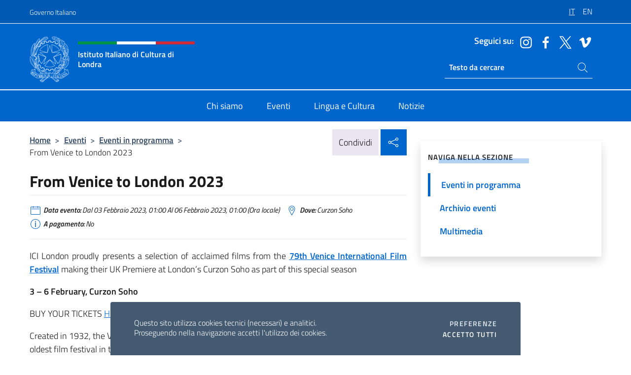

--- FILE ---
content_type: text/html; charset=UTF-8
request_url: https://iiclondra.esteri.it/it/gli_eventi/calendario/from-venice-to-london-2023/
body_size: 11326
content:
<!DOCTYPE html>
<html lang="it-IT">
<head>
	<meta charset="UTF-8">
	<meta name="viewport" content="width=device-width, initial-scale=1, shrink-to-fit=no">
	<meta name="author" content="Ministero degli Affari Esteri e della Cooperazione Internazionale">
	<link rel="profile" href="https://gmpg.org/xfn/11">

	<title>From Venice to London 2023 &#8211; Istituto Italiano di Cultura di Londra</title>
<meta name='robots' content='max-image-preview:large' />
	<style>img:is([sizes="auto" i], [sizes^="auto," i]) { contain-intrinsic-size: 3000px 1500px }</style>
	<link rel="alternate" hreflang="it" href="https://iiclondra.esteri.it/it/gli_eventi/calendario/from-venice-to-london-2023/" />
<link rel="alternate" hreflang="en" href="https://iiclondra.esteri.it/en/gli_eventi/calendario/from-venice-to-london-2023-2/" />
<link rel="alternate" hreflang="x-default" href="https://iiclondra.esteri.it/it/gli_eventi/calendario/from-venice-to-london-2023/" />
<link rel="alternate" type="application/rss+xml" title="Istituto Italiano di Cultura di Londra &raquo; Feed" href="https://iiclondra.esteri.it/it/feed/" />
<link rel="alternate" type="application/rss+xml" title="Istituto Italiano di Cultura di Londra &raquo; Feed dei commenti" href="https://iiclondra.esteri.it/it/comments/feed/" />
<link rel='stylesheet' id='iwy-booking-event-css' href='https://iiclondra.esteri.it/wp-content/plugins/iwy-booking-events/public/css/iwy-booking-event-public.min.css?ver=1.7.0' media='all' />
<link rel='stylesheet' id='iwy-search-autocomplete-css' href='https://iiclondra.esteri.it/wp-content/plugins/iwy-search-autocomplete/public/css/iwy-search-autocomplete-public.min.css?ver=1.0.0' media='all' />
<link rel='stylesheet' id='bootstrap-italia-css-css' href='https://iiclondra.esteri.it/wp-content/themes/sedi-tema/assets/css/bootstrap-italia.min.css?ver=2.5.0' media='all' />
<link rel='stylesheet' id='custom-style-css' href='https://iiclondra.esteri.it/wp-content/themes/sedi-tema/assets/css/custom.min.css?ver=2.5.0' media='all' />
<script id="wpml-cookie-js-extra">
var wpml_cookies = {"wp-wpml_current_language":{"value":"it","expires":1,"path":"\/"}};
var wpml_cookies = {"wp-wpml_current_language":{"value":"it","expires":1,"path":"\/"}};
</script>
<script defer src="https://iiclondra.esteri.it/wp-content/plugins/sitepress-multilingual-cms/res/js/cookies/language-cookie.js?ver=486900" id="wpml-cookie-js" defer data-wp-strategy="defer"></script>
<script defer src="https://iiclondra.esteri.it/wp-includes/js/jquery/jquery.min.js?ver=3.7.1" id="jquery-core-js"></script>
<link rel="https://api.w.org/" href="https://iiclondra.esteri.it/it/wp-json/" /><link rel="EditURI" type="application/rsd+xml" title="RSD" href="https://iiclondra.esteri.it/xmlrpc.php?rsd" />

<link rel="canonical" href="https://iiclondra.esteri.it/it/gli_eventi/calendario/from-venice-to-london-2023/" />
<link rel='shortlink' href='https://iiclondra.esteri.it/it/?p=534' />
<link rel="alternate" title="oEmbed (JSON)" type="application/json+oembed" href="https://iiclondra.esteri.it/it/wp-json/oembed/1.0/embed?url=https%3A%2F%2Fiiclondra.esteri.it%2Fit%2Fgli_eventi%2Fcalendario%2Ffrom-venice-to-london-2023%2F" />
<link rel="alternate" title="oEmbed (XML)" type="text/xml+oembed" href="https://iiclondra.esteri.it/it/wp-json/oembed/1.0/embed?url=https%3A%2F%2Fiiclondra.esteri.it%2Fit%2Fgli_eventi%2Fcalendario%2Ffrom-venice-to-london-2023%2F&#038;format=xml" />
<meta name="generator" content="WPML ver:4.8.6 stt:1,27;" />
        <!-- Matomo -->
<script type="text/javascript">
  var _paq = window._paq = window._paq || [];
  /* tracker methods like "setCustomDimension" should be called before "trackPageView" */
  _paq.push(['trackPageView']);
  _paq.push(['enableLinkTracking']);
  (function() {
    var u="https://ingestion.webanalytics.italia.it/";
    _paq.push(['setTrackerUrl', u+'matomo.php']);
    _paq.push(['setSiteId', '40634']);
    var d=document, g=d.createElement('script'), s=d.getElementsByTagName('script')[0];
    g.type='text/javascript'; g.async=true; g.src=u+'matomo.js'; s.parentNode.insertBefore(g,s);
  })();
</script>
<!-- End Matomo Code -->

	<meta property="og:title" content="From Venice to London 2023"><meta property="og:type" content="article"><meta property="og:url" content="https://iiclondra.esteri.it/it/gli_eventi/calendario/from-venice-to-london-2023/"><meta property="og:image" content="https://iiclondra.esteri.it/wp-content/themes/sedi-tema/assets/img/img-default.jpg"><meta property="og:description" content="ICI London proudly presents a selection of acclaimed films from the 79th Venice International Film Festival making their UK Premiere at London’s Curzon Soho as part of this special season 3 – 6 February, Curzon Soho BUY YOUR TICKETS HERE Created in 1932, the Venice Film Festival was the first film festival in history. As [&hellip;]"><link rel="icon" href="https://iiclondra.esteri.it/wp-content/uploads/2023/03/repubblica-italiana-logo-scuro.png" sizes="32x32" />
<link rel="icon" href="https://iiclondra.esteri.it/wp-content/uploads/2023/03/repubblica-italiana-logo-scuro.png" sizes="192x192" />
<link rel="apple-touch-icon" href="https://iiclondra.esteri.it/wp-content/uploads/2023/03/repubblica-italiana-logo-scuro.png" />
<meta name="msapplication-TileImage" content="https://iiclondra.esteri.it/wp-content/uploads/2023/03/repubblica-italiana-logo-scuro.png" />
</head>

<body class="wp-singular eventi-template-default single single-eventi postid-534 wp-custom-logo wp-theme-sedi-tema">

 <!-- Cookiebar -->
 <div class="cookiebar">
    <p>Questo sito utilizza cookies tecnici (necessari) e analitici. <br>Proseguendo nella navigazione accetti l'utilizzo dei cookies.</p>
    <div class="cookiebar-buttons">
        <button id="pref-modal" class="cookiebar-btn" data-bs-toggle="modal" data-bs-target="#modalcookie">Preferenze<span class="visually-hidden"> cookies</span></button>
        <button data-bs-accept="cookiebar" class="cookiebar-btn cookiebar-confirm">Accetto tutti<span class="visually-hidden">  i cookies</span></button>
    </div>
</div>

<div id="page" class="site">
	<!-- Skiplinks -->
	<div class="skiplinks">
    	<a class="visually-hidden visually-hidden-focusable" href="#primary">Salta al contenuto</a>
  	</div>
	
	<!-- Header del sito -->
	<header id="masthead" class="site-header it-header-wrapper it-header-sticky" data-bs-toggle="sticky" data-bs-position-type="fixed" data-bs-sticky-class-name="is-sticky" data-bs-target="#header-nav-wrapper">

	    <!-- Top bar del sito -->
		<div class="it-header-slim-wrapper thead-dark">
          <div class="container">
            <div class="row">
              <div class="col-12">
                <div class="it-header-slim-wrapper-content ps-0">
                  <a class="d-lg-block navbar-brand" href="https://www.governo.it/">Governo Italiano</a>
                  <div class="it-header-slim-right-zone"> 
                        <div class="row">
                          <div class="col-12">
                            <div class="link-list-wrapper">
                              <ul id="top-menu" class="link-list lang-menu list-inline"><li id="menu-item-wpml-ls-15-it" class="menu-item wpml-ls-slot-15 wpml-ls-item wpml-ls-item-it wpml-ls-current-language wpml-ls-menu-item wpml-ls-first-item menu-item-type-wpml_ls_menu_item menu-item-object-wpml_ls_menu_item menu-item-wpml-ls-15-it"><a href="https://iiclondra.esteri.it/it/gli_eventi/calendario/from-venice-to-london-2023/" role="menuitem"><span class="text-white"><span class="wpml-ls-display">IT</span></span></a></li>
<li id="menu-item-wpml-ls-15-en" class="menu-item wpml-ls-slot-15 wpml-ls-item wpml-ls-item-en wpml-ls-menu-item wpml-ls-last-item menu-item-type-wpml_ls_menu_item menu-item-object-wpml_ls_menu_item menu-item-wpml-ls-15-en"><a href="https://iiclondra.esteri.it/en/gli_eventi/calendario/from-venice-to-london-2023-2/" title="Passa a EN" aria-label="Passa a EN" role="menuitem"><span class="text-white"><span class="wpml-ls-display">EN</span></span></a></li>
</ul>                              <!-- <ul class="link-list list-inline lang-menu">
                                <li class="list-inline-item">
                                  <a class="list-item text-white active" href="#"><span class="text-white">ITA</span></a>
                                </li>
                                <li class="list-inline-item">
                                  <a class="list-item text-white" href="#"><span class="text-white">ENG</span></a>
                                </li>
                                <li class="list-inline-item">
                                  <a class="list-item text-white" href="#"><span class="text-white">ARA</span></a>
                                </li>
                              </ul> -->
                            </div>
                          </div>
                        </div>        
                  </div>
                </div>
              </div>
            </div>
          </div>
        </div>
	
	<!-- Contenitore logo, cerca, social e menù -->
	<section class="it-nav-wrapper">
  <h2 class="visually-hidden">Intestazione sito, social e menù</h2>
		<div class="site-branding it-header-center-wrapper">
		
		<!-- Bandiera italiana o riga total white -->
		<div class="flag_container clearfix">
            <div class="white clearfix"></div>
            <div class="white clearfix"></div>
            <div class="white clearfix"></div>
        </div>

		<!-- Container elemnti -->
		<div class="container">
              <div class="row">
                <div class="col-12">
                  <div class="it-header-center-content-wrapper ps-0">
                    <div class="it-brand-wrapper">
					<a href="https://iiclondra.esteri.it/it/" rel="home">
              <picture>
                <source type="image/webp" srcset="https://iiclondra.esteri.it/wp-content/themes/sedi-tema/assets/img/logo-mae-2x.webp 2x, https://iiclondra.esteri.it/wp-content/themes/sedi-tema/assets/img/logo-mae.webp 1x">
                <source type="image/png" srcset="https://iiclondra.esteri.it/wp-content/themes/sedi-tema/assets/img/logo-mae.png">
                <img class="logo-img" width="82" height="94" src="https://iiclondra.esteri.it/wp-content/themes/sedi-tema/assets/img/logo-mae.png" alt="Logo Istituto Italiano di Cultura di Londra">
              </picture>
                <div class="it-brand-text ps-3 w-75">
                  <div class="flag_container clearfix logo-flag">
                    <div class="green clearfix"></div>
                    <div class="white clearfix"></div>
                    <div class="red clearfix"></div>
                  </div>
                                        <p class="no_toc title-site">Istituto Italiano di Cultura di Londra</p>
                                        <p class="site-description visually-hidden">Il nuovo sito dell&#039;Istituto Italiano di Cultura di Londra</p>
                                            </div>
                      </a>
                    </div>
                    <div class="it-right-zone flex-column header-right-column">
                                            <section class="it-socials d-none d-md-flex hidden-md">
                        <p class="h6 title-social">Seguici su:</p>
                        <ul>
                                                    <li>
                            <a aria-label="Vai al canale instagram" href="https://www.instagram.com/iiclondra/?hl=en" target="_blank" rel="noopener">
                            <img class="ico-head" src="https://iiclondra.esteri.it/wp-content/themes/sedi-tema/assets/img/social-header/instagram-ico.svg" alt="Vai al canale instagram"/></a>
                          </li>
                                                    <li>
                            <a aria-label="Vai al canale facebook" href="https://www.facebook.com/ItalianCultLondon/" target="_blank" rel="noopener">
                            <img class="ico-head" src="https://iiclondra.esteri.it/wp-content/themes/sedi-tema/assets/img/social-header/facebook-ico.svg" alt="Vai al canale facebook"/></a>
                          </li>
                                                    <li>
                            <a aria-label="Vai al canale twitter" href="https://twitter.com/iiclondra" target="_blank" rel="noopener">
                            <img class="ico-head" src="https://iiclondra.esteri.it/wp-content/themes/sedi-tema/assets/img/social-header/twitter-ico.svg" alt="Vai al canale twitter"/></a>
                          </li>
                                                    <li>
                            <a aria-label="Vai al canale vimeo" href="https://vimeo.com/user117156473" target="_blank" rel="noopener">
                            <img class="ico-head" src="https://iiclondra.esteri.it/wp-content/themes/sedi-tema/assets/img/social-header/vimeo-ico.svg" alt="Vai al canale vimeo"/></a>
                          </li>
                                                  </ul>
                      </section>
                                            <section role="search" class="mt-auto it-search-wrapper">
		<h2 class="visually-hidden">Ricerca sito live</h2>
			<div class="form-group search-head" id="box-live-search">
				<label for="search-live" class="visually-hidden">Cerca nel sito</label>
				<input id="search-live" type="search" class="autocomplete text-white" placeholder="Testo da cercare" name="autocomplete">
				<span class="autocomplete-icon" aria-hidden="true">
					<svg class="icon icon-sm icon-white"><use xlink:href="https://iiclondra.esteri.it/wp-content/themes/sedi-tema/assets/svg/sprites.svg#it-search"></use></svg>
				</span>
				
				<ul class="autocomplete-search search-overlay" id="wrapper-lis-search">
				
					<li><a id="default-text" href="#">
						<span class="autocomplete-search-text">
							digita...</span>
						</a>
					</li>
					
				</ul>
			</div>        
			</section>                     
                    </div>
                  </div>
                </div>
              </div>
            </div>
		</div><!-- .site-branding -->
	
	<!-- Contenitore della navigazione -->
	<div id="header-nav-wrapper" class="it-header-navbar-wrapper">
		<div class="container">
			<div class="row">
				<div class="col-12">
					<nav id="site-navigation" class="main-navigation navbar navbar-expand-lg theme-dark-mobile">
					  <button class="custom-navbar-toggler" type="button" aria-controls="navbarNavQ" aria-expanded="false" aria-label="Mostra/Nascondi la navigazione" data-bs-toggle="navbarcollapsible" data-bs-target="#navbarNavQ">
                  <svg class="icon icon-light icon-sm"><use xlink:href="https://iiclondra.esteri.it/wp-content/themes/sedi-tema/assets/svg/sprites.svg#it-burger"></use></svg>
            </button>
						<div class="navbar-collapsable" id="navbarNavQ">
							<div class="overlay"></div>
							<div class="close-div bg-transparent">
								<button class="btn close-menu" type="button">
								<svg class="icon icon-lg icon-white">
                  <use xlink:href="https://iiclondra.esteri.it/wp-content/themes/sedi-tema/assets/svg/sprites.svg#it-close"></use>
                </svg>
								<span class="visually-hidden">Chiudi</span>
								</button>
							</div>
							<div class="menu-wrapper">
								<div class="logo-menu-mobile border-bottom p-4">
                  <div class="col-sm-8 pb-2">   
                  <span class="text-white h4">Menu</span>
                          </div>
								</div>
								<ul id="primary-menu" class="navbar-nav mx-auto"><li id="nav-menu-item-44" class="nav-item dropdown megamenu  menu-item-even menu-item-depth-0 menu-item menu-item-type-post_type menu-item-object-page"><a href="https://iiclondra.esteri.it/it/chi-siamo/" class="nav-link main-menu-link list-item"><span>Chi siamo</span></a><li id="nav-menu-item-43" class="nav-item dropdown megamenu  menu-item-even menu-item-depth-0 menu-item menu-item-type-post_type menu-item-object-page"><a href="https://iiclondra.esteri.it/it/gli_eventi/" class="nav-link main-menu-link list-item"><span>Eventi</span></a><li id="nav-menu-item-42" class="nav-item dropdown megamenu  menu-item-even menu-item-depth-0 menu-item menu-item-type-post_type menu-item-object-page"><a href="https://iiclondra.esteri.it/it/lingua-e-cultura/" class="nav-link main-menu-link list-item"><span>Lingua e Cultura</span></a><li id="nav-menu-item-41" class="nav-item dropdown megamenu  menu-item-even menu-item-depth-0 menu-item menu-item-type-post_type menu-item-object-page"><a href="https://iiclondra.esteri.it/it/news/" class="nav-link main-menu-link list-item"><span>Notizie</span></a></ul>                  <!-- Form ricerca mobile -->
								<div class="form-group mobile-search mt-2 p-2">
									<form role="search" method="get" action="https://iiclondra.esteri.it/it/">
										<input id="ricerca-mobile" name="s" type="search" placeholder="Cerca nel sito">
											
											<button type="submit" class="autocomplete-icon icon-search-submit-mobile" aria-hidden="true">
												<svg class="icon icon-sm icon-primary"><use xlink:href="https://iiclondra.esteri.it/wp-content/themes/sedi-tema/assets/svg/sprites.svg#it-search"></use></svg>
                        <span class="d-none">Cerca nel sito</span>
											</button>
										<label for="ricerca-mobile" class="visually-hidden">Cerca nel sito</label>
									</form>
								</div>
							</div><!-- .menu-wrapper -->
						</div><!-- .navbar-collapsable -->
					</nav><!-- #site-navigation -->
				</div>
			</div>
		</div>
	</div><!-- .it-header-navbar-wrapper -->
 </section>
</header><!-- #masthead -->
	<main id="primary" class="site-main container mt-3">
			<div class="row">
				<div class="col-lg-8">
					<!-- Breadcrumbs e social sharing -->
					<div class="row">
						<div class="col-lg-8">
							<nav class="breadcrumb-container" aria-label="breadcrumb"><ol class="breadcrumb"><li class="breadcrumb-item"><a href="https://iiclondra.esteri.it/it/">Home</a><span class="separator">&gt;</span></li><li class="breadcrumb-item"><li class="breadcrumb-item">
                            <a href="https://iiclondra.esteri.it/it/gli_eventi/">Eventi</a></li><li class="breadcrumb-item"><span class="separator">&gt;</span></li><li class="breadcrumb-item">
                            <a href="https://iiclondra.esteri.it/it/gli_eventi/calendario/">Eventi in programma</a></li><li class="breadcrumb-item"><span class="separator">&gt;</span></li><li class="breadcrumb-item active" aria-current="page">From Venice to London 2023</li></ol></nav>						</div>
						<div class="col-lg-4">
							
    <!-- Share button -->
    <div class="share_buttons reveal-content clearfix">
        <div class="share_buttons_container float-start clearfix pe-2">
            <a href="https://www.facebook.com/sharer/sharer.php?u=https://iiclondra.esteri.it/it/from-venice-to-london-2023/" title="Condividi su Facebook">
                <svg class="icon icon-lg icon-padded bg-primary icon-white">
                    <use xlink:href="https://iiclondra.esteri.it/wp-content/themes/sedi-tema/assets/svg/sprites.svg#it-facebook"></use>
                </svg>
                <span class="visually-hidden">Condividi su Facebook</span>
            </a>
            <a href="https://twitter.com/intent/tweet?url=https://iiclondra.esteri.it/it/from-venice-to-london-2023/" title="Condividi su Twitter">
                <svg class="icon icon-lg icon-padded bg-primary icon-white">
                    <use xlink:href="https://iiclondra.esteri.it/wp-content/themes/sedi-tema/assets/svg/sprites.svg#it-twitter"></use>
                </svg>
                <span class="visually-hidden">Condividi su Twitter</span>
            </a>
            <a href="https://api.whatsapp.com/send?text=https://iiclondra.esteri.it/it/from-venice-to-london-2023/" data-action="share/whatsapp/share" title="Condividi su Whatsapp">
                <svg class="icon icon-lg icon-padded bg-primary icon-white">
                    <use xlink:href="https://iiclondra.esteri.it/wp-content/themes/sedi-tema/assets/svg/sprites.svg#it-whatsapp"></use>
                </svg>
                <span class="visually-hidden">Condividi su Whatsapp</span>
            </a>
        </div>
        <!-- /share_buttons_container -->
        <span class="bg-light share-span">Condividi</span>
            <a href="#" onclick="return false" title="Condividi sui Social Network" class="share_buttons_trigger reveal-trigger">
                <svg class="icon icon-lg icon-padded bg-primary icon-white align-middle">
                  <use xlink:href="https://iiclondra.esteri.it/wp-content/themes/sedi-tema/assets/svg/sprites.svg#it-share"></use>
                </svg>
                <span class="visually-hidden">Condividi sui Social Network</span>
            </a>
    </div>						</div>
					</div>
		
<article id="post-534" class="post-534 eventi type-eventi status-publish hentry">
	
	<header class="entry-header">
		<h1 class="entry-title h3">From Venice to London 2023</h1>	</header><!-- .entry-header -->

	
		<div class="entry-meta">
					<ul class="list-inline">
			 
            <li class="list-inline-item">
				<svg class="icon icon-primary icon-sm">
					<use xlink:href="https://iiclondra.esteri.it/wp-content/themes/sedi-tema/assets/svg/sprites.svg#it-calendar"></use>
				</svg>
				<small><b>Data evento:</b> Dal 03 Febbraio 2023, 01:00 Al 06 Febbraio 2023, 01:00 (Ora locale)</small>
			</li>
						 
            <li class="list-inline-item">
				<svg class="icon icon-primary icon-sm">
					<use xlink:href="https://iiclondra.esteri.it/wp-content/themes/sedi-tema/assets/svg/sprites.svg#it-map-marker-circle "></use>
				</svg>
				<small><b>Dove:</b> Curzon Soho </small>
			</li>
						 
            <li class="list-inline-item">
				<svg class="icon icon-primary icon-sm">
					<use xlink:href="https://iiclondra.esteri.it/wp-content/themes/sedi-tema/assets/svg/sprites.svg#it-info-circle "></use>
				</svg>
				<small><b>A pagamento:</b> No</small>
			</li>
			        </ul>
				</div><!-- .entry-meta -->

	<div class="entry-content">
		<p style="text-align: justify;">ICI London proudly presents a selection of acclaimed films from the <a href="resource/doc/2023/01/from_venice_to_london_2023_final.pdf" target="_blank" rel="noopener"><strong>79th Venice International Film Festival</strong></a> making their UK Premiere at London’s Curzon Soho as part of this special season</p>
<p style="text-align: justify;"><strong>3 – 6 February, Curzon Soho</strong></p>
<p style="text-align: justify;">BUY YOUR TICKETS <a href="https://www.curzon.com/events/from-venice-to-london/0000000049/" target="_blank" rel="noopener">HERE</a></p>
<p>Created in 1932, the Venice Film Festival was the first film festival in history. As well as being the oldest film festival in the world, it’s also regarded as one of the world’s most important and iconic international film festivals.</p>
<p>In November 2021 for the first time in its history, a selection of the programme was presented in London via a <strong>unique collaboration between La Biennale di Venezia, the Italian Cultural Institute in London and exhibitor Curzon</strong>. The result was festival edit <strong>FROM VENICE TO LONDON</strong>.</p>
<p>After the successful debut, <strong>From Venice to London returns in 2023</strong> for its second edition. Running <strong>3 – 5 February</strong>, the festival transports five key titles from the Venice Lido to London’s <strong>Curzon Soho</strong>.</p>
<p>The selection represents the richness and vision of Italian cinema, with narratives exploring and challenging topics such as gender, religion, family, and redemption. With all <strong>five titles presented as UK Premieres</strong>, and with appearances by directors and cast, From Venice to London gives UK cinema audiences an early opportunity to watch some of the most celebrated films that had their World Premiere in September 2022 at the 79th Venice International Film Festival.</p>
<p> </p>
<p><strong>2023 Programme</strong></p>
<p> </p>
<p><strong>Friday 3 February at 6pm</strong></p>
<p><strong>Burning Hearts</strong> (dir: <strong>Pippo Mezzapesa</strong>, Italy). Nominated for the Venice Horizons Award, Burning Hearts tells of a forbidden love that rekindles an old feud between two rival families. This brings the clans back into war and, following the ruthless codes of the local mafia, only blood can wash out blood. Filmed in black and white, it stars famous Italian singer Elodie, who in 2020 was the most listened to female artist on Spotify Italy. <strong>Including Q&#038;A with the director</strong>.<br /><a href="https://www.curzon.com/ticketing/seats/SOH1-37979/" target="_blank" rel="noopener"><strong>BOOK HERE</strong></a></p>
<p> </p>
<p><strong>Saturday 4 February at 3pm</strong></p>
<p><strong>Monica</strong> (dir: <strong>Andrea Pallaoro</strong>, United States/Italy). Nominated for the Golden Lion and Queer Lion, and winner of Best Italian Film at Venice, Monica is set in the US and stars Transparent’s Trace Lysette as a trans woman who returns home to care for her dying mother Eugenia (Patricia Clarkson). Also starring Emily Browning, this delicate and nuanced story of a fractured family explores universal themes of abandonment, aging, acceptance, and redemption. <strong>Including Q&#038;A with the director</strong>.<br /><a href="https://www.curzon.com/ticketing/seats/SOH1-37980/" target="_blank" rel="noopener"><strong>BOOK HERE</strong></a></p>
<p> </p>
<p><strong>Saturday 4 February at 6pm</strong></p>
<p><strong>The Matchmaker</strong> (dir: <strong>Benedetta Argentieri</strong>, Italy). Feature documentary The Matchmaker is a unique interview with Tooba Gondal, the woman who groomed and lured scores of Western women to join ISIS. Using social media, she became a deadly matchmaker, recruiting a number of high-profile “jihadi brides” for ISIS militants in Syria: she allegedly helped organise the transporting of three British schoolgirls, including Shamima Begum, to Syria. <strong>Including Q&#038;A with the director</strong>.<br /><a href="https://www.curzon.com/ticketing/seats/SOH1-37981/" target="_blank" rel="noopener"><strong>BOOK HERE</strong></a></p>
<p> </p>
<p><strong>Sunday 5 February at 2:30pm</strong></p>
<p><strong>Chiara</strong> (dir: <strong>Susanna Nicchiarelli</strong>, Italy/Belgium). A multi-award winner at Venice, including Best New Young Actress for lead Margherita Mazzucco (who also stars in the television adaptation of Elena Ferrante’s novel My Brilliant Friend), Chiara is a beautiful period biography of St. Clare of Assisi, who left her wealthy family to become a nun after hearing St. Francis preach. <strong>Including Q&#038;A with the director</strong>.<br /><a href="https://www.curzon.com/ticketing/seats/SOH1-37982/" target="_blank" rel="noopener"><strong>BOOK HERE</strong></a></p>
<p> </p>
<p><strong>Monday 6 February at 6:20pm</strong></p>
<p><strong>Amanda</strong> (dir: <strong>Carolina Cavalli</strong>, Italy/France). A nominee at Venice and other renowned festivals including Toronto International Film Festival, Amanda stars Benedetta Porcaroli as a young woman who lives mostly isolated and has never had any friends, even though it’s the thing she wants the most. She therefore embarks on a new mission to convince her childhood friend to believe that they are still best friends. This acclaimed debut feature by writer-director Carolina Cavalli is set for a UK release by Curzon in 2023. <strong>Including Q&#038;A with the director</strong>.<br /><a href="https://www.curzon.com/ticketing/seats/SOH1-38006/" target="_blank" rel="noopener"><strong><span style="text-decoration: underline;">BOOK HERE</span></strong></a><br /><strong><br /></strong></p>
<p>Facebook: <a href="https://www.facebook.com/Fromvenicetolondon/">https://www.facebook.com/Fromvenicetolondon/<br /></a><a href="https://www.facebook.com/Fromvenicetolondon/"></a>Instagram: <a href="https://www.instagram.com/fromvenicetolondon">https://www.instagram.com/fromvenicetolondon<br /></a><a href="https://www.instagram.com/fromvenicetolondon"></a>Hashtag: #FromVeniceToLondon </p>
	</div><!-- .entry-content -->

	<footer class="entry-footer">
			</footer><!-- .entry-footer -->
</article><!-- #post-534 -->
			</div><!-- .col-lg-8 -->
			
<aside id="secondary" class="widget-area col-lg-4 ps-3 d-none d-lg-block d-xl-block affix-parent">
	<div class="sidebar-wrapper affix-top side-affix">
		<section id="iwy_widget_walker-2" class="widget widget_iwy_widget_walker">    <h4 class="h4 widget-title no-toc">Naviga nella sezione</h4>        <div class="sidebar-linklist-wrapper side-scrool">
            <div class="link-list-wrapper">
              <ul class="link-list">
                                    <li data-order="0">
                      <a href="https://iiclondra.esteri.it/it/gli_eventi/calendario/" class="list-item large medium right-icon active" title="Pagina attuale"><span>Eventi in programma </span>
                                                </a>
                                            </li>   
                                    <li data-order="1">
                      <a href="https://iiclondra.esteri.it/it/gli_eventi/archivio-eventi/" class="list-item large medium right-icon " title="Archivio eventi"><span>Archivio eventi </span>
                                                </a>
                                            </li>   
                                    <li data-order="10">
                      <a href="https://iiclondra.esteri.it/it/gli_eventi/multimedia/" class="list-item large medium right-icon " title="Multimedia"><span>Multimedia </span>
                                                </a>
                                            </li>   
                              </ul>
            </div>
        </div>
        </section>	</div>
</aside><!-- #secondary -->
		   </div><!-- .row -->
	</main><!-- #main -->



		<!-- Bottom share nav -->
	<nav class="bottom-nav social-share">
      <ul>
        <li>
          <a href="https://www.facebook.com/sharer/sharer.php?u=https://iiclondra.esteri.it/it/from-venice-to-london-2023/" title="Condividi su Facebook">
            <svg class="icon icon-primary"><use xlink:href="https://iiclondra.esteri.it/wp-content/themes/sedi-tema/assets/svg/sprites.svg#it-facebook"></use></svg>
            <span class="bottom-nav-label text-primary">Facebook</span>
          </a>
        </li>
        <li>
          <a href="https://twitter.com/intent/tweet?url=https://iiclondra.esteri.it/it/from-venice-to-london-2023/" title="Condividi su Twitter">
            <svg class="icon icon-primary"><use xlink:href="https://iiclondra.esteri.it/wp-content/themes/sedi-tema/assets/svg/sprites.svg#it-twitter"></use></svg>
            <span class="bottom-nav-label text-primary">Twitter</span>
          </a>
        </li>
        <li>
          <a href="https://api.whatsapp.com/send?text=https://iiclondra.esteri.it/it/from-venice-to-london-2023/" title="Condividi su Whatsapp">
            <svg class="icon icon-primary"><use xlink:href="https://iiclondra.esteri.it/wp-content/themes/sedi-tema/assets/svg/sprites.svg#it-whatsapp"></use></svg>
            <span class="bottom-nav-label text-primary">Whatsapp</span>
          </a>
        </li>
      </ul>
    </nav>
		<footer id="footer" class="it-footer">
	<div class="it-footer-main">
          <div class="container">
			
		 <!-- Section footer logo e testo -->
		  <section>
              <div class="row clearfix">
                <div class="col-sm-12">
					<div class="row">
                  <div class="it-brand-wrapper col-sm-5 col-lg-4">
                    <a href="https://iiclondra.esteri.it/it/">
					<picture>
						<source type="image/webp" srcset="https://iiclondra.esteri.it/wp-content/themes/sedi-tema/assets/img/logo-mae-2x.webp 2x, https://iiclondra.esteri.it/wp-content/themes/sedi-tema/assets/img/logo-mae.webp 1x">
						<source type="image/png" srcset="https://iiclondra.esteri.it/wp-content/themes/sedi-tema/assets/img/logo-mae.png">
						<img class="logo-img" width="82" height="94" src="https://iiclondra.esteri.it/wp-content/themes/sedi-tema/assets/img/logo-mae.png" alt="Logo Istituto Italiano di Cultura di Londra">
					</picture>
                      <div class="it-brand-text ps-3 w-75">
					  	<div class="flag_container clearfix logo-flag">
                            <div class="green clearfix"></div>
                            <div class="white clearfix"></div>
                            <div class="red clearfix"></div>
                        </div>
                        <h2 class="no_toc footer-title">Istituto Italiano di Cultura di Londra</h2>
                      </div>
                    </a>
                  </div>
				  				  <div class="col-sm-4 col-lg-3 logo-iic-container">
					<picture>
													<source type="image/webp" srcset="https://iiclondra.esteri.it/wp-content/themes/sedi-tema/assets/img/iic-logo-2x.webp 2x, https://iiclondra.esteri.it/wp-content/themes/sedi-tema/assets/img/iic-logo.webp 1x">
							<source type="image/png" srcset="https://iiclondra.esteri.it/wp-content/themes/sedi-tema/assets/img/iic-logo.png">
										  		<img loading="lazy" width="203" height="112" src="https://iiclondra.esteri.it/wp-content/themes/sedi-tema/assets/img/iic-logo.png" alt="Logo Istituto di Cultura"/>
					</picture>
				  </div>
				  				  </div>
                </div>
              </div>
			</section><!-- .section -->
				<!--Section widget  -->
				<section class="footer-widget">
				<h2 class="visually-hidden">Sezione footer</h2>
					<div class="row">
						<div class="col-lg-4 col-md-12 p-2">
							<section id="text-2" class="widget widget_text"><h3 class="h6 footer-title border-bottom">Recapiti e Contatti</h3>			<div class="textwidget"><p>39 Belgrave Square</p>
<p>Londra SW1X 8NX</p>
<p>Tel: <a href="tel:02072351461">020 7235 1461</a></p>
<p>Fax: <a href="fax:02072354618">020 7235 4618</a></p>
<p>E-mail: <a href="mailto:icilondon@esteri.it">icilondon@esteri.it</a></p>
<p><a title="Gli uffici della sede" href="https://iiclondra.esteri.it/it/chi-siamo/contatti/">Gli uffici della sede</a></p>
</div>
		</section>						</div><!-- .col-lg-4 col-md-12 col-sm-6 p-2 -->
						<div class="col-lg-4 col-md-12 p-2">
							<section id="text-12" class="widget widget_text"><h3 class="h6 footer-title border-bottom">La Rete Farnesina</h3>			<div class="textwidget"><p><a title="La Farnesina - il MAECI" href="http://www.esteri.it/it" target="_blank" rel="noopener">La Farnesina – il MAECI</a></p>
<p><a title="La Rete diplomatica" href="http://www.esteri.it/it/ministero/struttura/laretediplomatica/" target="_blank" rel="noopener">La Rete diplomatica</a></p>
<p><a title="Viaggiare sicuri" href="http://www.viaggiaresicuri.it/" target="_blank" rel="noopener">Viaggiare sicuri</a></p>
<p><a title="Dove siamo nel mondo" href="https://www.dovesiamonelmondo.it/" target="_blank" rel="noopener">Dove siamo nel mondo</a></p>
</div>
		</section><section id="text-13" class="widget widget_text"><h3 class="h6 footer-title border-bottom">Le Istituzioni</h3>			<div class="textwidget"><p><a title="Governo Italiano" href="http://www.governo.it/" target="_blank" rel="noopener"><img decoding="async" src="https://iiclondra.esteri.it/wp-content/themes/sedi-tema/assets/img/stellone.png" alt="Governo Italiano" /> Governo Italiano</a></p>
<p><a title="Europa.eu" href="http://europa.eu/" target="_blank" rel="noopener"><img decoding="async" src="https://iiclondra.esteri.it/wp-content/themes/sedi-tema/assets/img/eu.png" alt="Europa.eu" /> Europa.eu</a></p>
</div>
		</section>						</div><!-- .col-lg-4 col-md-12 col-sm-6 p-2 -->
						<div class="col-lg-4 col-md-12 p-2">
							<section id="text-11" class="widget widget_text"><h3 class="h6 footer-title border-bottom">L&#8217;Istituto</h3>			<div class="textwidget"><p><a title="Chi siamo" href="https://iiclondra.esteri.it/it/chi-siamo/">Chi siamo</a></p>
<p><a title="Eventi" href="https://iiclondra.esteri.it/it/gli_eventi/">Eventi</a></p>
<p><a title="Lingua e Cultura" href="https://iiclondra.esteri.it/it/lingua-e-cultura/">Lingua e Cultura</a></p>
<p><a class="" title="News" href="https://iiclondra.esteri.it/it/news/" data-focus-mouse="false">Notizie</a></p>
</div>
		</section><section id="text-10" class="widget widget_text"><h3 class="h6 footer-title border-bottom">Amministrazione Trasparente</h3>			<div class="textwidget"><p><a title="Amministrazione trasparente - Istituto di Cultura" href="https://iiclondra.esteri.it/it/amministrazione-trasparente/">Amministrazione trasparente – Istituto di Cultura</a></p>
<p><a title="Amministrazione trasparente - MAECI" href="http://www.esteri.it/it/trasparenza_comunicazioni_legali/" target="_blank" rel="noopener">Amministrazione trasparente – MAECI</a></p>
</div>
		</section><section id="text-16" class="widget widget_text"><h3 class="h6 footer-title border-bottom">Domande frequenti</h3>			<div class="textwidget"><p><a title="Faq - MAECI" href="https://www.esteri.it/it/sportello_info/domandefrequenti/" target="_blank" rel="noopener">Faq – MAECI</a></p>
</div>
		</section>						</div><!-- .col-lg-4 col-md-12 col-sm-6 p-2 -->
					</div><!-- .row -->
				</section><!-- .section -->
			</div><!-- .container -->
		</div><!-- .it-footer-main -->

		<!-- Section bottom footer -->
		<section class="it-footer-small-prints clearfix">
				<div class="container">
					<div class="row">
						<div class="col-lg-7">
							<h3 class="visually-hidden text-white">Link Utili</h3>
							<div class="navbar-nav mx-auto"><ul id="bottom-menu" class="it-footer-small-prints-list d-flex list-inline mb-0 justify-content-lg-start justify-content-center"><li id="menu-item-45" class="menu-item menu-item-type-custom menu-item-object-custom menu-item-45"><a target="_blank" href="https://www.esteri.it/it/note-legali/">Note legali</a></li>
<li id="menu-item-46" class="menu-item menu-item-type-custom menu-item-object-custom menu-item-46"><a target="_blank" href="https://www.esteri.it/it/privacy-e-cookie/">Privacy e cookie policy</a></li>
<li id="menu-item-47" class="menu-item menu-item-type-custom menu-item-object-custom menu-item-47"><a target="_blank" href="https://form.agid.gov.it/view/470a1180-773c-11ef-8ec0-b3da20d19b2b">Dichiarazione di accessibilità</a></li>
</ul></div>					</div>
					<!-- Copyright sito -->
						<div class="col-lg-5">
							<ul class="it-footer-small-prints-list list-inline mb-0 d-flex flex-column flex-md-row justify-content-xl-end justify-content-center">
								<li><span class="text-white copyright">2026 Copyright Ministero degli Affari Esteri e della Cooperazione Internazionale</span></li>
							</ul>
						</div>
					</div><!-- .row -->
				</div><!-- .container -->
			</section><!-- .it-footer-small-prints clearfix -->
	</footer><!-- #colophon -->

	 <!-- Bottone torna su -->
	 <a href="#" aria-hidden="true" tabindex="-1" data-bs-toggle="backtotop" class="back-to-top shadow">
		<svg class="icon icon-light"><use href="https://iiclondra.esteri.it/wp-content/themes/sedi-tema/assets/svg/sprites.svg#it-arrow-up"></use></svg>
	</a>

	<!-- Bottone popup privacy policy -->
	<div class="position-fixed start-0 btn-modify-pp d-none ">
		<button type="button" class="btn btn-primary btn-icon btn-me btn-xs p-2 rounded-circle" data-bs-toggle="modal" data-bs-target="#modalcookie" title="Rivedi preferenze cookies">
			<span class="rounded-icon">
				<svg class="icon icon-primary"><use href="https://iiclondra.esteri.it/wp-content/themes/sedi-tema/assets/svg/sprites.svg#it-open-source"></use></svg>
			</span>
		</button>
	</div>

<script type="speculationrules">
{"prefetch":[{"source":"document","where":{"and":[{"href_matches":"\/it\/*"},{"not":{"href_matches":["\/wp-*.php","\/wp-admin\/*","\/wp-content\/uploads\/*","\/wp-content\/*","\/wp-content\/plugins\/*","\/wp-content\/themes\/sedi-tema\/*","\/it\/*\\?(.+)"]}},{"not":{"selector_matches":"a[rel~=\"nofollow\"]"}},{"not":{"selector_matches":".no-prefetch, .no-prefetch a"}}]},"eagerness":"conservative"}]}
</script>
   <div class="modal fade" tabindex="-1" role="dialog" id="modalcookie" aria-labelledby="modalCookieTitle">
      <div class="modal-dialog modal-lg" role="document">
         <div class="modal-content">
            <div class="modal-header">
               <h2 class="modal-title h5" id="modalCookieTitle">Personalizza le preferenze di consenso</h2>
               <button id="close-modal-cookie" class="btn-close" type="button" data-bs-dismiss="modal" aria-label="Chiudi finestra modale">
                  <svg class="icon"><use href="https://iiclondra.esteri.it/wp-content/themes/sedi-tema/assets/svg/sprites.svg#it-close"></use></svg>
               </button>
            </div>
            <div class="modal-body">
            <p>Utilizziamo i cookies per aiutarti a navigare in maniera efficiente e a svolgere determinate funzioni. Troverai informazioni dettagliate su tutti i cookies sotto ogni categoria di consensi sottostanti.<br><br></p>
                <p>I cookies categorizzati come “Necessari” sono cookies tecnici che vengono memorizzati sul tuo browser in quanto essenziali per consentire le funzionalità di base del sito.<br><br></p>
                <p>Utilizziamo inoltre cookies analitici volti alla raccolta di informazioni, in forma aggregata, sul numero degli utenti e su come gli stessi visitano il sito. Al fine di rispettare la privacy dei nostri utenti, gli indirizzi IP di coloro che navigano sul sito internet sono resi anonimi.<br><br></p>
                <p>Puoi decidere di attivare o disattivare i cookies analitici.<br><br></p>
                    <!-- cookie button-->
                    <div class="form-check form-check-group">
                        <div class="toggles">
                            <label for="necessary-cookie">
                                Necessari<small class="text-success float-end"> sempre attivi</small>
                                <input type="checkbox" name="necessary-cookie" id="necessary-cookie" aria-labelledby="necessary-cookie-help" checked disabled>
                                <span class="lever"></span>
                            </label>
                        </div>
                        <small id="necessary-cookie-help" class="form-text">I cookies necessari sono fondamentali per le funzioni di base del sito Web e il sito Web non funzionerà nel modo previsto senza di essi. Questi cookies non memorizzano dati identificativi personali.</small>
                    </div>
                    <div class="form-check form-check-group">
                        <div class="toggles">
                        <label for="analitycs-cookie">
                            Analitici                            <input type="checkbox" name="analitycs-cookie" id="analitycs-cookie" aria-labelledby="analytics-cookie-help" checked>
                            <span class="lever"></span>
                        </label>
                        </div>
                        <small id="analytics-cookie-help" class="form-text">I cookies analitici vengono utilizzati per comprendere come i visitatori interagiscono con il sito Web. Questi cookies aiutano a fornire informazioni sulle metriche di numero di visitatori, frequenza di rimbalzo, fonte di traffico, ecc. Gli indirizzi IP di coloro che navigano sul sito internet sono resi anonimi.</small>
                    </div>
                    <!-- <div class="form-check form-check-group">
                        <div class="toggles">
                            <label for="toggleEsempio3f">
                                Toggle disabilitato
                                <input type="checkbox" id="toggleEsempio3f" aria-labelledby="toggle3f-help" disabled>
                                <span class="lever"></span>
                            </label>
                        </div>
                        <small id="toggle3f-help" class="form-text">Lorem ipsum dolor sit amet, consectetur adipiscing elit. Maecenas molestie libero</small>
                    </div> -->
            </div>    
            <div class="modal-footer">
                <button id="s-pref" data-bs-dismiss="modal" class="btn btn-outline-primary" type="button">Salva preferenze</button>
                <button id="s-all" data-bs-dismiss="modal" class="btn btn-primary" type="button">Accetto tutto</button>
            </div>
         </div>
      </div>
   </div>
    <script id="iwy-booking-event-js-extra">
var booking_form = {"ajax_url":"https:\/\/iiclondra.esteri.it\/wp-admin\/admin-ajax.php","iwy_nonce":"c6f879962a"};
var iwyBookingMessages = {"required":"Questo campo \u00e8 richiesto","invalidEmail":"Email non valida!","partecipantName":"Il nome del partecipante ","partecipantSurname":"Il cognome del partecipante","lastPartecipant":" \u00e8 richiesto","labelNamePartecipant":"Nome partecipante","labelSurnamePartecipant":"Cognome partecipante"};
</script>
<script defer src="https://iiclondra.esteri.it/wp-content/plugins/iwy-booking-events/public/js/iwy-booking-event-public.js?ver=1.7.0" id="iwy-booking-event-js"></script>
<script defer src="https://iiclondra.esteri.it/wp-content/plugins/iwy-booking-events/public/js/just-validate.min.js?ver=1.7.0" id="js-validation-js"></script>
<script src="https://iiclondra.esteri.it/wp-includes/js/dist/hooks.min.js?ver=4d63a3d491d11ffd8ac6" id="wp-hooks-js"></script>
<script src="https://iiclondra.esteri.it/wp-includes/js/dist/i18n.min.js?ver=5e580eb46a90c2b997e6" id="wp-i18n-js"></script>
<script id="wp-i18n-js-after">
wp.i18n.setLocaleData( { 'text direction\u0004ltr': [ 'ltr' ] } );
</script>
<script id="mae-search-live-js-js-extra">
var iwy_search_auto_trad = {"digita":"Digita...","cerco":"Cerco"};
var liveSearchData = {"root_url":"https:\/\/iiclondra.esteri.it","lang":"it"};
</script>
<script defer src="https://iiclondra.esteri.it/wp-content/plugins/iwy-search-autocomplete/public/js/search-autocomplete.js?ver=6.8.3" id="mae-search-live-js-js"></script>
<script defer src="https://iiclondra.esteri.it/wp-content/themes/sedi-tema/assets/js/splide.min.js?ver=6.8.3" id="splide-js-js"></script>
<script defer src="https://iiclondra.esteri.it/wp-content/themes/sedi-tema/assets/js/anime.min.js?ver=6.8.3" id="anime-js-js"></script>
<script defer src="https://iiclondra.esteri.it/wp-content/themes/sedi-tema/assets/js/bootstrap-italia.min.js?ver=2.5.0" id="mae-bootstrap-js-js"></script>
<script defer src="https://iiclondra.esteri.it/wp-content/themes/sedi-tema/assets/js/custom.js?ver=2.5.0" id="mae-custom-js-js"></script>
	</div> <!--#page -->
</body>
</html>

--- FILE ---
content_type: text/css
request_url: https://iiclondra.esteri.it/wp-content/themes/sedi-tema/assets/css/custom.min.css?ver=2.5.0
body_size: 3660
content:
.ico-head,.widget_iwy_widget_walker .link-list-wrapper .link-list ul{margin-left:10px}.cat-lat,.share_buttons.reveal-content{float:right}@font-face{font-family:'Titillium Web';font-style:normal;font-weight:300;font-display:swap;src:url("../fonts/Titillium_Web/titillium-web-v10-latin-ext_latin-300.eot");src:local(''),url("../fonts/Titillium_Web/titillium-web-v10-latin-ext_latin-300.eot?#iefix") format('embedded-opentype'),url("../fonts/Titillium_Web/titillium-web-v10-latin-ext_latin-300.woff2") format('woff2'),url("../fonts/Titillium_Web/titillium-web-v10-latin-ext_latin-300.woff") format('woff'),url("../fonts/Titillium_Web/titillium-web-v10-latin-ext_latin-300.ttf") format('truetype'),url("../fonts/Titillium_Web/titillium-web-v10-latin-ext_latin-300.svg#TitilliumWeb") format('svg')}@font-face{font-family:'Titillium Web';font-style:italic;font-weight:300;font-display:swap;src:url("../fonts/Titillium_Web/titillium-web-v10-latin-ext_latin-300italic.eot");src:local(''),url("../fonts/Titillium_Web/titillium-web-v10-latin-ext_latin-300italic.eot?#iefix") format('embedded-opentype'),url("../fonts/Titillium_Web/titillium-web-v10-latin-ext_latin-300italic.woff2") format('woff2'),url("../fonts/Titillium_Web/titillium-web-v10-latin-ext_latin-300italic.woff") format('woff'),url("../fonts/Titillium_Web/titillium-web-v10-latin-ext_latin-300italic.ttf") format('truetype'),url("../fonts/Titillium_Web/titillium-web-v10-latin-ext_latin-300italic.svg#TitilliumWeb") format('svg')}@font-face{font-family:'Titillium Web';font-style:normal;font-weight:400;font-display:swap;src:url("../fonts/Titillium_Web/titillium-web-v10-latin-ext_latin-regular.eot");src:local(''),url("../fonts/Titillium_Web/titillium-web-v10-latin-ext_latin-regular.eot?#iefix") format('embedded-opentype'),url("../fonts/Titillium_Web/titillium-web-v10-latin-ext_latin-regular.woff2") format('woff2'),url("../fonts/Titillium_Web/titillium-web-v10-latin-ext_latin-regular.woff") format('woff'),url("../fonts/Titillium_Web/titillium-web-v10-latin-ext_latin-regular.ttf") format('truetype'),url("../fonts/Titillium_Web/titillium-web-v10-latin-ext_latin-regular.svg#TitilliumWeb") format('svg')}@font-face{font-family:'Titillium Web';font-style:italic;font-weight:400;font-display:swap;src:url("../fonts/Titillium_Web/titillium-web-v10-latin-ext_latin-italic.eot");src:local(''),url("../fonts/Titillium_Web/titillium-web-v10-latin-ext_latin-italic.eot?#iefix") format('embedded-opentype'),url("../fonts/Titillium_Web/titillium-web-v10-latin-ext_latin-italic.woff2") format('woff2'),url("../fonts/Titillium_Web/titillium-web-v10-latin-ext_latin-italic.woff") format('woff'),url("../fonts/Titillium_Web/titillium-web-v10-latin-ext_latin-italic.ttf") format('truetype'),url("../fonts/Titillium_Web/titillium-web-v10-latin-ext_latin-italic.svg#TitilliumWeb") format('svg')}@font-face{font-family:'Titillium Web';font-style:normal;font-weight:700;font-display:swap;src:url("../fonts/Titillium_Web/titillium-web-v10-latin-ext_latin-700.eot");src:local(''),url("../fonts/Titillium_Web/titillium-web-v10-latin-ext_latin-700.eot?#iefix") format('embedded-opentype'),url("../fonts/Titillium_Web/titillium-web-v10-latin-ext_latin-700.woff2") format('woff2'),url("../fonts/Titillium_Web/titillium-web-v10-latin-ext_latin-700.woff") format('woff'),url("../fonts/Titillium_Web/titillium-web-v10-latin-ext_latin-700.ttf") format('truetype'),url("../fonts/Titillium_Web/titillium-web-v10-latin-ext_latin-700.svg#TitilliumWeb") format('svg')}@font-face{font-family:'Titillium Web';font-style:italic;font-weight:700;font-display:swap;src:url("../fonts/Titillium_Web/titillium-web-v10-latin-ext_latin-700italic.eot");src:local(''),url("../fonts/Titillium_Web/titillium-web-v10-latin-ext_latin-700italic.eot?#iefix") format('embedded-opentype'),url("../fonts/Titillium_Web/titillium-web-v10-latin-ext_latin-700italic.woff2") format('woff2'),url("../fonts/Titillium_Web/titillium-web-v10-latin-ext_latin-700italic.woff") format('woff'),url("../fonts/Titillium_Web/titillium-web-v10-latin-ext_latin-700italic.ttf") format('truetype'),url("../fonts/Titillium_Web/titillium-web-v10-latin-ext_latin-700italic.svg#TitilliumWeb") format('svg')}@font-face{font-family:'Titillium Web';font-style:normal;font-weight:600;font-display:swap;src:url("../fonts/Titillium_Web/titillium-web-v10-latin-ext_latin-600.eot");src:local(''),url("../fonts/Titillium_Web/titillium-web-v10-latin-ext_latin-600.eot?#iefix") format('embedded-opentype'),url("../fonts/Titillium_Web/titillium-web-v10-latin-ext_latin-600.woff2") format('woff2'),url("../fonts/Titillium_Web/titillium-web-v10-latin-ext_latin-600.woff") format('woff'),url("../fonts/Titillium_Web/titillium-web-v10-latin-ext_latin-600.ttf") format('truetype'),url("../fonts/Titillium_Web/titillium-web-v10-latin-ext_latin-600.svg#TitilliumWeb") format('svg')}@font-face{font-family:'Titillium Web';font-style:italic;font-weight:600;font-display:swap;src:url("../fonts/Titillium_Web/titillium-web-v10-latin-ext_latin-600italic.eot");src:local(''),url("../fonts/Titillium_Web/titillium-web-v10-latin-ext_latin-600italic.eot?#iefix") format('embedded-opentype'),url("../fonts/Titillium_Web/titillium-web-v10-latin-ext_latin-600italic.woff2") format('woff2'),url("../fonts/Titillium_Web/titillium-web-v10-latin-ext_latin-600italic.woff") format('woff'),url("../fonts/Titillium_Web/titillium-web-v10-latin-ext_latin-600italic.ttf") format('truetype'),url("../fonts/Titillium_Web/titillium-web-v10-latin-ext_latin-600italic.svg#TitilliumWeb") format('svg')}@font-face{font-family:Lora;font-style:normal;font-weight:400;font-display:swap;src:url("../fonts/Lora/lora-v20-latin-ext_latin-regular.eot");src:local(''),url("../fonts/Lora/lora-v20-latin-ext_latin-regular.eot?#iefix") format('embedded-opentype'),url("../fonts/Lora/lora-v20-latin-ext_latin-regular.woff2") format('woff2'),url("../fonts/Lora/lora-v20-latin-ext_latin-regular.woff") format('woff'),url("../fonts/Lora/lora-v20-latin-ext_latin-regular.ttf") format('truetype'),url("../fonts/Lora/lora-v20-latin-ext_latin-regular.svg#Lora") format('svg')}@font-face{font-family:Lora;font-style:normal;font-weight:700;font-display:swap;src:url("../fonts/Lora/lora-v20-latin-ext_latin-700.eot");src:local(''),url("../fonts/Lora/lora-v20-latin-ext_latin-700.eot?#iefix") format('embedded-opentype'),url("../fonts/Lora/lora-v20-latin-ext_latin-700.woff2") format('woff2'),url("../fonts/Lora/lora-v20-latin-ext_latin-700.woff") format('woff'),url("../fonts/Lora/lora-v20-latin-ext_latin-700.ttf") format('truetype'),url("../fonts/Lora/lora-v20-latin-ext_latin-700.svg#Lora") format('svg')}@font-face{font-family:Lora;font-style:italic;font-weight:400;font-display:swap;src:url("../fonts/Lora/lora-v20-latin-ext_latin-italic.eot");src:local(''),url("../fonts/Lora/lora-v20-latin-ext_latin-italic.eot?#iefix") format('embedded-opentype'),url("../fonts/Lora/lora-v20-latin-ext_latin-italic.woff2") format('woff2'),url("../fonts/Lora/lora-v20-latin-ext_latin-italic.woff") format('woff'),url("../fonts/Lora/lora-v20-latin-ext_latin-italic.ttf") format('truetype'),url("../fonts/Lora/lora-v20-latin-ext_latin-italic.svg#Lora") format('svg')}@font-face{font-family:Lora;font-style:italic;font-weight:700;font-display:swap;src:url("../fonts/Lora/lora-v20-latin-ext_latin-700italic.eot");src:local(''),url("../fonts/Lora/lora-v20-latin-ext_latin-700italic.eot?#iefix") format('embedded-opentype'),url("../fonts/Lora/lora-v20-latin-ext_latin-700italic.woff2") format('woff2'),url("../fonts/Lora/lora-v20-latin-ext_latin-700italic.woff") format('woff'),url("../fonts/Lora/lora-v20-latin-ext_latin-700italic.ttf") format('truetype'),url("../fonts/Lora/lora-v20-latin-ext_latin-700italic.svg#Lora") format('svg')}#modalcookie{z-index:1100}figure.wp-caption{max-width:100%}.it-hero-wrapper.it-text-centered .it-hero-text-wrapper{padding:220px 20% 244px}.it-hero-wrapper.it-dark.it-overlay.it-text-centered{margin-top:-20px}.chip.chip-info>.chip-label,.it-hero-text-wrapper .breadcrumb-container .breadcrumb .breadcrumb-item a,.it-hero-text-wrapper .breadcrumb-item.active,a.card-hover:hover{color:#fff}.chip.chip-info:hover>.chip-label,a.page-numbers:hover{color:#06c}.chip.chip-info{cursor:pointer;border-color:#fff}.chip.chip-info:hover{border-color:#fff;background-color:#fff}.link-list-wrapper .lang-menu li a{padding:15px 0 0}.lang-menu .list-inline-item:not(:last-child),.link-list-wrapper .lang-menu li:last-child a span{margin-right:0}.it-footer-main a:hover,.lang-menu li a,.wpml-ls-current-language .wpml-ls-display{text-decoration:underline}#top-menu{display:inline-flex}.link-list-wrapper .lang-menu li a span{margin-right:8px}.card.card-teaser.card-bg-celeste .card-text,.card.card-teaser.card-bg-celeste .card-title,.card.card.card-teaser.card-bg-violet .card-text,.card.card.card-teaser.card-bg-violet .card-title,.link-sublist .list-item.active span,.wpml-ls-display{color:#fff!important}.navbar .navbar-collapsable{z-index:99}a.nav-link.main-menu-link.list-item{margin-bottom:2px}.navbar .navbar-collapsable .menu-wrapper .nav-item.megamenu .dropdown-menu .link-list-wrapper ul.link-list li.it-more a{font-weight:700;padding-left:0}.navbar .navbar-collapsable .menu-wrapper .nav-item.megamenu .dropdown-menu .link-list-wrapper ul.link-list li a{padding:.2em 5px}.navbar .navbar-collapsable .menu-wrapper .nav-item.megamenu .dropdown-menu .link-list-wrapper ul.link-list li.it-more a:after{content:url('data:image/svg+xml;charset=UTF-8, <svg xmlns="http://www.w3.org/2000/svg" viewBox="0 0 24 24" id="it-arrow-right"><path fill="%230066cc" d="M13.9 5.4l-.7.7 5.3 5.4H3v1h15.5l-5.3 5.4.7.7 6.6-6.6zM19 12z"></path><path fill="none" d="M0 0h24v24H0z"></path></svg>');display:block;background-size:cover;width:24px;height:24px;fill:#06c}.desc-menu{font-size:.889em;color:#19191a;padding:0}.menu-description .nav-link{padding-left:0!important}.menu-description .nav-link span{font-weight:600;color:#036;font-size:20px;text-decoration:underline}#navbarNavQ svg{fill:#fff}.widget-title{font-weight:600;margin-bottom:.8rem;font-size:.833em;margin-top:5px;letter-spacing:1px;text-transform:uppercase}.link-sublist .list-item.active{background:#06c}.it-header-center-wrapper .it-header-center-content-wrapper .it-right-zone .it-socials ul .icon{width:30px;height:30px;padding:2px;margin-left:10px;color:#fff;border-radius:0!important}.ico-head{width:30px;height:30px;padding:2px}.custom-navbar-toggler svg{width:40px;height:40px;color:#fff}.it-header-slim-wrapper{border-bottom:1px solid #fff}.it-header-center-wrapper{height:140px}.it-header-center-wrapper .it-header-center-content-wrapper .it-right-zone{-webkit-box-align:end;-ms-flex-align:end;align-items:flex-end}.flag_container.logo-flag{position:inherit;margin-bottom:10px;min-width:200px}#footer .flag_container.logo-flag{max-width:250px}.flag_container.logo-flag div{height:6px}.form-group.search-mobile,.line-calendars:last-child,.logo-menu-mobile,.logo-stellone,.mobile-search,.share_buttons_container,.toogle-sidebar{display:none}.is-sticky .logo-stellone{display:block;width:50px;height:auto}.is-sticky .logo-img{width:60px;padding:5px;height:auto}.card .card-body p.card-title{font-size:1.2rem;margin-bottom:0}.banners-hp .img-responsive-wrapper .img-responsive .img-wrapper img{object-fit:fill}.card.card-big .card-body h5.card-title.doc-title{font-size:16px}.card.card-big .card-body .top-icon .icon.doc-icon{width:60px;height:60px}.card.card-big .card-body h5.card-title.correlato{font-size:1.115rem}.card.card-big .card-body{padding:35px}.sidebar-linklist-wrapper.side-scrool{max-height:500px;overflow:hidden}.sidebar-linklist-wrapper.side-scrool:hover{overflow-y:scroll}.widget.widget_iwy_widget_walker{-webkit-box-shadow:0 .5rem 1rem rgba(0,0,0,.15);box-shadow:0 .5rem 1rem rgba(0,0,0,.15);padding:10px 15px}.widget.widget_iwy_widget_walker .widget-title{line-height:2.428}.widget.widget_iwy_widget_walker .widget-title::before{content:'';position:absolute;opacity:.3;margin-top:20px;left:10%;z-index:0;height:10px;width:50%;background:#06c}.logo-only-img{margin-bottom:15px}.it-header-center-wrapper .it-header-center-content-wrapper .it-search-wrapper{padding-top:10px}.form-group.search-head{margin-bottom:.8rem}.flag_container{position:absolute;z-index:1;left:0;width:100%;clear:both;transition:.4s;top:133px}.flag_container div{width:33.3333333333%;height:2px;overflow:hidden;float:left}.flag_container div.green{background:#009246}.cat-lat,.flag_container div.white{background:#fff}.flag_container div.red{background:#ce2b37}.it-footer-main .it-brand-wrapper a h2,.title-site{font-size:16px!important;font-weight:600;letter-spacing:normal;line-height:1.25;margin-bottom:1rem}.it-header-center-wrapper .it-header-center-content-wrapper .it-brand-wrapper a h2{line-height:1.25;margin-block-end:0.40em}.copyright{font-size:14px}.it-footer-main .link-list-wrapper ul li a,.it-footer-main a,.it-footer-small-prints a{color:#65dde0;text-decoration:none}.btn-modify-pp{bottom:65px;z-index:3}.card.card-bg-info{background-color:#bb4713}.card.card.card-teaser.card-bg-violet{background-color:#7e57c2}.card.card-teaser.card-bg-celeste{background-color:#19191a}.figure-img.ico-social{opacity:.5}.box-container-maxwidth{max-width:1920px;margin:0 auto}.box-container-maxwidth.argomenti{max-width:1500px}.emergenza{opacity:0;animation:1.5s linear infinite forwards fadeinout}@keyframes fadeinout{50%{opacity:1}}.it-search-wrapper.cloned-header,.splide__sr,section.mt-auto.it-search-wrapper.cloned{display:none!important}.cat-lat{position:absolute;right:0;margin-top:-56px;padding:10px;border-top-left-radius:5px}#ora-calendar{margin-bottom:-5px}.figure-img.ico-social:hover{opacity:1}.page .entry-title{margin-bottom:40px;position:relative}.entry-meta{border-top:1px solid #eaeaea;border-bottom:1px solid #eaeaea;padding-top:15px;font-style:italic;margin-bottom:20px}.entry-meta small{font-size:.85rem}.share-span{padding:13px;vertical-align:middle}.nav-links a.page-numbers,.share_buttons_container a,.siti-tematici{text-decoration:none}.bottom-nav.social-share{display:none;z-index:2}a.list-item.large.medium.right-icon.active{border-left:3px solid}.tag-list{padding:10px!important}.post-correlati{margin-top:10px;margin-right:2px}.bootstrap-select-wrapper .dropdown.bootstrap-select .dropdown-menu{max-height:300px}.it-footer-small-prints ul.it-footer-small-prints-list{padding:1.5rem .5rem}.it-footer-small-prints ul.it-footer-small-prints-list li{padding-top:0}.callout.callout-more.note.page-approfondimenti{max-width:100%;background:#f1f8ff}.callout.callout-highlight.note.ricerca-esteri{max-width:100%;border:2px solid #004080;border-radius:5px;overflow:initial}.callout.callout-highlight.note.ricerca-esteri .form-group{margin-bottom:1rem}.callout.note.ricerca-esteri .callout-title,.callout.note.ricerca-esteri .icon{color:#004080;fill:#004080}.callout.callout-highlight.note.ricerca-esteri .callout-title{margin:-50px 0 50px -26px;background:#b8d4f0;padding:15px;border-radius:5px;font-size:16px;line-height:30px}.nav-links .page-numbers{padding:.5rem .75rem;color:#5b6f82;font-weight:600}.nav-links .page-numbers.current{border:1px solid #06c;color:#06c;pointer-events:none;border-radius:5px}.it-hero-wrapper.it-overlay.it-dark.archivi-mae .img-responsive-wrapper:after{background:rgba(13,67,120,.82)}.it-hero-wrapper{min-height:200px}.breadcrumb-container .breadcrumb .breadcrumb-item{font-size:.92rem}.share_buttons .icon.icon-lg{width:2.95em;height:2.95em}.affix-top.side-affix{top:50px}.iframe-embed{width:100%;height:100%;border:none}.card-columns.gallery-single{-webkit-column-count:2;-moz-column-count:2;column-count:2}.pin-mappa{width:50px;height:50px}.logo-iic-container{padding:32px 0}.image-rete-diplomatica img{height:731px;object-fit:cover}#rete-diplomatica{background-color:#f5f9fc}@media screen and (min-width:1921px){#rete-diplomatica{background-color:#06c}}@media screen and (max-width:1400px){.mappa-ul h5{font-size:1rem}.mappa-ul a{font-size:.8rem}}@media screen and (max-width:1200px){.image-rete-diplomatica img{height:auto;object-fit:inherit}}@media screen and (min-width:992px){.it-hero-wrapper.archivi-mae .it-hero-text-wrapper{padding:120px 0 100px}.it-hero-wrapper.archivi-mae .it-hero-text-wrapper span.it-category{position:relative}}@media screen and (max-width:992px){.content-post-full{margin-top:20px}.row.after-share{margin-top:0}.logo-only-img{width:300px}.flag_container.logo-flag{display:block}.flag_container,.title-social{display:none}.desc-menu,.menu-description .nav-link span{color:#fff}.it-hero-wrapper.it-text-centered .it-hero-text-wrapper{padding:48px 34px}}@media screen and (max-width:991px){.form-group.search-mobile{display:block;padding:10px}.sidebar-linklist-wrapper.side-scrool{overflow-y:auto}.form-group.search-mobile .autocomplete-icon{right:10px;top:1rem}.logo-menu-mobile,.mobile-search,.toogle-sidebar{display:block}.icon-search-submit-mobile{border:none;position:absolute;top:15px;right:10px}.it-header-center-wrapper .it-header-center-content-wrapper .it-search-wrapper{display:none}}@media screen and (max-width:768px){.title-site{font-size:.8em!important}}@media screen and (max-width:576px){.entry-content p{font-size:18px;padding:0 8px}.it-footer-main .it-brand-wrapper a,.it-header-wrapper .it-nav-wrapper .it-brand-wrapper a{width:auto}#footer .it-brand-wrapper,.form-group.search-head{display:none}.it-header-center-wrapper .it-header-center-content-wrapper .it-brand-wrapper .it-brand-text{padding-right:0}.card-columns.gallery-single{-webkit-column-count:1;-moz-column-count:1;column-count:1}}@media screen and (max-width:540px){.it-header-center-wrapper{height:105px}.share_buttons{display:none}.bottom-nav.social-share{display:block}}@media screen and (max-width:375px){.logo-only-img{width:250px}}

--- FILE ---
content_type: image/svg+xml
request_url: https://iiclondra.esteri.it/wp-content/themes/sedi-tema/assets/img/social-header/vimeo-ico.svg
body_size: 729
content:
<?xml version="1.0" encoding="UTF-8"?><svg id="Livello_1" xmlns="http://www.w3.org/2000/svg" viewBox="0 0 30 30"><defs><style>.cls-1{fill:#fff;}</style></defs><path class="cls-1" d="M28.89,7.42c-.32,1.69-2.45,7.63-6.32,12.86-1.69,2.21-3.66,4.39-6.2,5.89-.94,.55-2.78,1.25-4.01,.73-2.41-1.02-3.27-5.19-3.96-7.97-.41-1.65-.8-3.2-1.3-4.64-.38-1.07-.56-2.17-1.15-3.16-.97-1.63-2.35-.06-3.8-.28-.62-.09-.8-.57-1.15-1.3,2.11-1.68,3.97-3.72,6.41-5.16,.77-.45,2.07-.94,3.13-.63,.98,.29,1.79,1.61,2.14,2.71,.41,1.28,.63,2.82,.83,4.06,.37,2.21,.25,5.53,1.87,7.27,1.8,1.93,3.18-.75,3.91-2.11,.63-1.18,1.2-2.42,1.3-3.54,.24-2.69-1.05-3.05-3.49-2.87,1.38-4.28,5.43-6.07,6.63-6.25,1.47-.23,3.62-.18,4.64,1.1,.72,.91,.73,2.12,.52,3.29Z"/></svg>